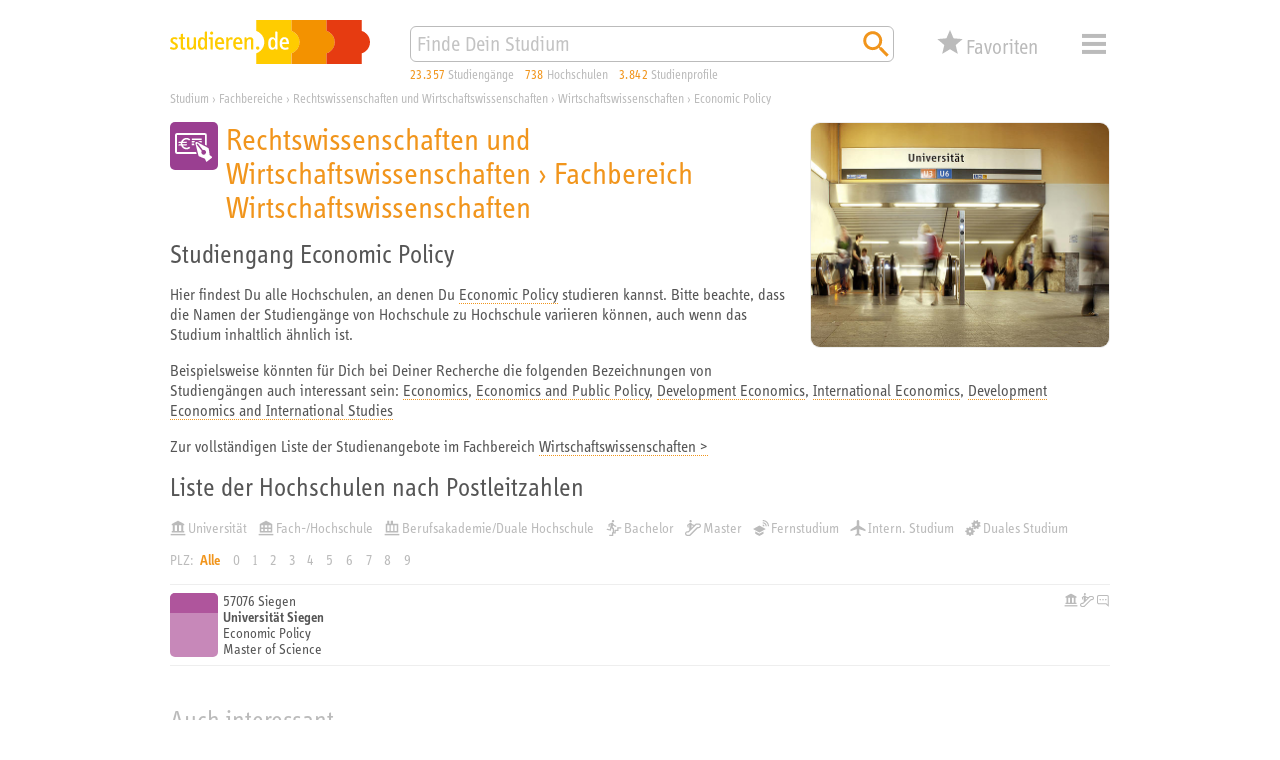

--- FILE ---
content_type: image/svg+xml
request_url: https://studieren.de/typo3conf/ext/search_core/Resources/Public/Icons/Pages/grey_light/xs_web_icon_course-type-foreign-language_01.svg
body_size: 646
content:
<svg xmlns="http://www.w3.org/2000/svg" viewBox="0 0 340.16 340.16">
	<path fill="#bbbbbb" d="M311.64,340.16l-70.23-66.7H64.48c-21.51,0-39.02-16.92-39.02-37.71V87.46c0-20.79,17.5-37.71,39.02-37.71 h208.14c21.51,0,39.02,16.92,39.02,37.71V340.16z M64.48,75.75c-7.06,0-13.02,5.36-13.02,11.71v148.28 c0,6.35,5.96,11.71,13.02,11.71H251.8l33.85,32.15V87.46c0-6.35-5.96-11.71-13.02-11.71H64.48z"/>
	<path fill="#bbbbbb" d="M102.76,180.66c9.94,0,18-8.06,18-18c0-9.94-8.06-18-18-18s-18,8.06-18,18 C84.77,172.6,92.82,180.66,102.76,180.66"/>
	<path fill="#bbbbbb" d="M170.08,180.66c9.94,0,18-8.06,18-18c0-9.94-8.06-18-18-18c-9.94,0-18,8.06-18,18 C152.08,172.6,160.14,180.66,170.08,180.66"/>
	<path fill="#bbbbbb" d="M237.4,180.66c9.94,0,18-8.06,18-18c0-9.94-8.06-18-18-18c-9.94,0-18,8.06-18,18 C219.4,172.6,227.46,180.66,237.4,180.66"/>
</svg>